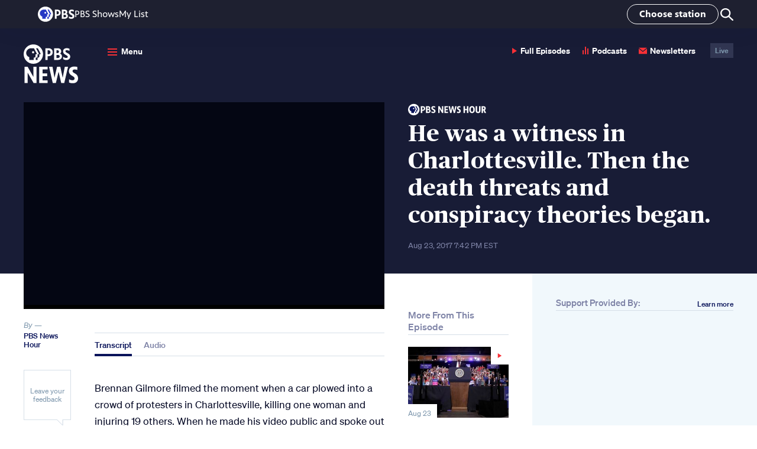

--- FILE ---
content_type: text/html; charset=utf-8
request_url: https://www.google.com/recaptcha/api2/aframe
body_size: 266
content:
<!DOCTYPE HTML><html><head><meta http-equiv="content-type" content="text/html; charset=UTF-8"></head><body><script nonce="ubOMXkTNFmlJ_sWhnruOsA">/** Anti-fraud and anti-abuse applications only. See google.com/recaptcha */ try{var clients={'sodar':'https://pagead2.googlesyndication.com/pagead/sodar?'};window.addEventListener("message",function(a){try{if(a.source===window.parent){var b=JSON.parse(a.data);var c=clients[b['id']];if(c){var d=document.createElement('img');d.src=c+b['params']+'&rc='+(localStorage.getItem("rc::a")?sessionStorage.getItem("rc::b"):"");window.document.body.appendChild(d);sessionStorage.setItem("rc::e",parseInt(sessionStorage.getItem("rc::e")||0)+1);localStorage.setItem("rc::h",'1768769947752');}}}catch(b){}});window.parent.postMessage("_grecaptcha_ready", "*");}catch(b){}</script></body></html>

--- FILE ---
content_type: application/javascript
request_url: https://jaws.pbs.org/getwidgets/d59a8dbf-1f1c-43aa-9e1a-deaad0ff679f/?referrer=https://www.pbs.org/newshour/show/witness-charlottesville-death-threats-conspiracy-theories-began&callback=callbackfunction3770
body_size: 16988
content:
callbackfunction3770({"widgets": {"header": {"type": "body", "html": "<!-- FIXME do be removed if not used -->\n<div id=\"pbs_dh\" style=\"display: none\">\n    <!--    <div class=\"cache_font\">&nbsp;</div>-->\n    \n\n    <div id=\"utility_nav\">\n\n        <!-- PBS Logo and link -->\n        <div id=\"pbs_id\">\n            <a href=\"https://www.pbs.org\" title=\"PBS\" id=\"pbs_dh_logo\" class=\"ga\">PBS</a>\n        </div>\n\n        <!-- PBS Panhandle/Station Logo, Localized to Region for MOBILE -->\n        <div class=\"pbs_loc hide-desktop\">\n            <div class=\"pbs_loc_name\">\n            </div>\n            <div class=\"station-dropdown-icon\">\n                <button id=\"station-btn\"></button>\n            </div>\n            <div class=\"station_menu_mobile\">\n                <div class=\"station_menu_inner\">\n\n                    <div class=\"station_menu_info\">\n\n                        <a class=\"station_menu_logo ga\"></a>\n\n                        <div class=\"station-btn-content\">\n                            <a class=\"station-donate-btn-mobile\" aria-label=\"Donate\" type=\"button\" target=\"_blank\">Donate</a>\n                        </div>\n\n\n                        <div class=\"change-station-link\" id=\"station-info-change-station-mobile\">\n                            <a href=\"javascript:void(0)\" id=\"pbs-localization-mobile\">Change your local station</a>\n\n                        </div>\n\n                        <div class=\"explore-station-link\">\n                            <a href=\"https://www.pbs.org/my-station/\" title=\"\" target=\"_blank\" class=\"nav_link\"\n                               rel=\"noopener\">\n                                Explore More from My Station </a>\n                        </div>\n\n\n                    </div>\n                    <div class=\"station_menu_more_from_station\">\n                        <h2>MORE FROM <span id=\"stationShortNameMoreContentMobile\"></span></h2>\n\n                        <div class=\"station_menu_links_mobile\">\n\n                        </div>\n                    </div>\n                </div>\n\n            </div>\n        </div>\n\n        <ul id=\"utility_nav_links\">\n            <li class=\"station-related\"><a href=\"https://www.pbs.org/livestream/\" title=\"\" target=\"_blank\" class=\"nav_link live_tv\"\n                                           rel=\"noopener\">Live TV</a>\n            </li>\n            <li><a href=\"https://www.pbs.org/shows/\" title=\"\" target=\"_blank\" class=\"nav_link\" rel=\"noopener\">PBS Shows</a></li>\n            <li class=\"station-related\"><a href=\"https://www.pbs.org/my-station/\" title=\"\" target=\"_blank\" class=\"nav_link\"\n                                           rel=\"noopener\">My Station</a>\n            </li>\n            <li><a href=\"https://www.pbs.org/my-list/shows/\" title=\"\" target=\"_blank\" class=\"nav_link\" rel=\"noopener\">My List</a></li>\n            <li class=\"station-related\">\n                <div class=\"heart_icon\"></div>\n                <a href=\"https://www.pbs.org/donate/\" title=\"\" target=\"_blank\" class=\"nav_link ga donate-btn\" rel=\"noopener\"\n                   onclick=\"forceLocalizationDonate(event)\">Donate</a>\n            </li>\n        </ul>\n\n        <div id=\"right_header_wrapper\">\n\n            <div class=\"station_header_content\">\n                <button class=\"station_header_btn\" aria-label=\"Choose station\" type=\"button\">Choose station</button>\n\n                <!-- PBS Panhandle/Station Logo, Localized to Region for DESKTOP -->\n                <div class=\"pbs_loc hide-mobile\" id=\"station_loc\">\n                    <div class=\"pbs_loc_name\">\n                    </div>\n                    <div class=\"station_menu\">\n                        <div class=\"station_menu_inner\">\n\n                            <div class=\"station_menu_info\">\n                                <h2 class=\"station_menu_info_title\">\n                                    PBS IS BROUGHT TO YOU BY\n                                </h2>\n\n\n                                <a class=\"station_menu_logo ga\"></a>\n\n                                <p class=\"station_menu_description\">\n                                    <span id=\"shortCommonStationName\"></span> helps your community explore new\n                                    worlds and ideas through programs that educate, inform and inspire. Your\n                                    tax-deductible donation helps make it all possible.\n                                </p>\n\n                                <div class=\"station-btn-content\">\n                                    <a class=\"station-donate-btn\" aria-label=\"Donate\" type=\"button\" target=\"_blank\">Donate</a>\n                                    <a class=\"station-official-site-btn\" aria-label=\"Official site\" type=\"button\"\n                                       target=\"_blank\">Visit Official Site</a>\n                                </div>\n\n\n                                <div class=\"change-station-link\" id=\"station-info-change-station\">\n                                    <a href=\"javascript:void(0)\" id=\"pbs-localization\">Change your local station</a>\n\n                                </div>\n\n                                <div class=\"explore-station-link\">\n                                    <a href=\"https://www.pbs.org/my-station/\" title=\"\" target=\"_blank\" class=\"nav_link\"\n                                       rel=\"noopener\">\n                                        Explore More from My Station </a>\n                                </div>\n\n\n                            </div>\n                            <div class=\"station_menu_more_from_station\">\n                                <h2>MORE FROM <span id=\"stationShortNameMoreContent\"></span></h2>\n\n                                <div class=\"station_menu_links\">\n                                </div>\n                            </div>\n                        </div>\n\n                    </div>\n\n                </div>\n            </div>\n\n            \n            \n            <div class=\"search_header_content\">\n                <button class=\"search_btn\" type=\"button\" aria-label=\"Open Search Menu\"></button>\n                \n                <div class=\"search_menu\">\n                    <div class=\"search_menu_inner\">\n                        <form id=\"search_form\" accept-charset=\"UTF-8\" method=\"get\" action=\"https://www.pbs.org/search/?q=\">\n                            <input type=\"text\" id=\"search_input\" aria-label=\"Search local site\"\n                                   placeholder=\"Search This Site\" name=\"q\">\n                            <button type=\"submit\" aria-label=\"Go\" id=\"search_submit_button\"></button>\n                            <div class=\"all_pbs_search\">\n                                <input type=\"checkbox\" id=\"all_pbs_checkbox\" aria-label=\"Search all of PBS\">\n                                <label for=\"all_pbs_checkbox\">or search all of PBS</label>\n                            </div>\n                        </form>\n                    </div>\n                </div>\n                \n            </div>\n\n            <div class=\"mobile_utility_nav_links\">\n                <button class=\"mobile_menu mobile_menu_btn\">\n                    <div class=\"button-icon\"></div>\n                </button>\n\n                <div class=\"mobile_menu_inner\">\n                    <ul id=\"links\">\n                        <li class=\"link_item station-related\"><a href=\"https://www.pbs.org/livestream/\" title=\"\" target=\"_blank\"\n                                                                 class=\"mobile_nav_link\"\n                                                                 rel=\"noopener\">Live TV</a></li>\n                        <li class=\"link_item\"><a href=\"https://www.pbs.org/shows/\" title=\"\" target=\"_blank\"\n                                                 class=\"mobile_nav_link\" rel=\"noopener\">PBS Shows</a></li>\n                        <li class=\"link_item station-related\"><a href=\"https://www.pbs.org/my-station/\" title=\"\" target=\"_blank\"\n                                                                 class=\"mobile_nav_link\" rel=\"noopener\">My Station</a>\n                        </li>\n                        <li class=\"link_item\"><a href=\"https://www.pbs.org/my-list/shows/\" title=\"\" target=\"_blank\" class=\"mobile_nav_link\"\n                                                 rel=\"noopener\">My List</a></li>\n                        <li class=\"link_item station-related\">\n                            <div class=\"heart_icon\"></div>\n                            <a href=\"https://www.pbs.org/donate/\" title=\"\" target=\"_blank\" class=\"ga donate-btn mobile_nav_link\"\n                               rel=\"noopener\">Donate</a>\n                        </li>\n                        \n                        \n                    </ul>\n                </div>\n            </div>\n        </div>\n\n        <div id=\"common_name_hidden\"></div>\n    </div>\n</div>\n", "css": ["https://jaws-prod.cdn.pbs.org/1.58.0/header/css/header.css"], "js": ["https://jaws-prod.cdn.pbs.org/1.58.0/header/js/header.js"], "data": {"localization_url": "//jaws.pbs.org/localization/", "localization_done_url": "//jaws.pbs.org/localization/localize/zip-code/00000/station/station00/", "localization_member_url": "//jaws.pbs.org/localization/member/zip-code/00000/", "localization_states_url": "//jaws.pbs.org/localization/states/", "global_search_url": "https://www.pbs.org/search/?q=", "pbs_url": "https://www.pbs.org/", "video_url": "https://www.pbs.org/explore/", "schedules_url": "https://www.pbs.org/cgi-registry/whatson/index.cgir", "programs_url": "https://www.pbs.org/shows/", "live_tv_url": "https://www.pbs.org/livestream/", "my_station_url": "https://www.pbs.org/my-station/", "my_list_url": "https://www.pbs.org/my-list/shows/", "support_url": "https://www.pbs.org/donate/", "kids_url": "https://pbskids.org/", "parents_url": "https://www.pbs.org/parents/", "teachers_url": "https://www.pbslearningmedia.org/", "has_local_search": true, "local_search_url": "https://www.pbs.org/newshour/search-results?q=", "search_text_value": "Search", "default_search_url": "https://www.pbs.org/newshour/search-results?q=", "GA_code": "UA-4699355-5", "is_sso_active": false, "sso_logged_in_live_pid": "", "frontend_user_display_name": "", "frontend_user_display_first_letter": "", "frontend_user_profile_url": "", "site_url": "//jaws.pbs.org/", "emergency_message": {"showMessageInProd": false, "showMessageInStaging": false, "showMessageInDev": false, "messageId": 4, "headerText": "Protect your favorite PBS show", "descriptionText": "The Senate is voting to eliminate Public Media funding. NOW IS A CRITICAL TIME TO ACT.", "urlHeaderText": "To contact your lawmakers, visit", "noUrlText": "To contact your local lawmakers, visit PBS on the web to learn more.", "urlButtonText": "Contact Your Senators Now", "urlLink": "https://protect.pbs.org", "displayUrl": "protect.pbs.org", "qrCodeImageUrl": "https://image.pbs.org/webobjects/QR-code2.png", "dismissButtonTextMobile": "Maybe Later", "dismissButtonTextCtv": "Dismiss", "webMessageBackgroundColor": "#D6383A", "webMessageTextColor": "#ffffff", "webMessageHeightPercent": 50}, "is_enabled_emergency_message": false}}, "localization": {"type": "script", "html": "<!DOCTYPE html>\n<html>\n<script type=\"text/javascript\" src=\"{% static \"header/js/helpers.js\" %}\"></script>\n<head lang=\"en\">\n    <meta charset=\"UTF-8\">\n    <title></title>\n</head>\n<body>\n\n</body>\n</html>\n", "css": ["https://jaws-prod.cdn.pbs.org/1.58.0/header/css/localization.css"], "js": ["https://jaws-prod.cdn.pbs.org/1.58.0/header/js/localize.js", "https://jaws-prod.cdn.pbs.org/1.58.0/header/js/localization.js"], "data": {"localization_url": "//jaws.pbs.org/localization/", "localization_done_url": "//jaws.pbs.org/localization/localize/zip-code/00000/station/station00/", "localization_member_url": "//jaws.pbs.org/localization/member/zip-code/00000/", "localization_states_url": "//jaws.pbs.org/localization/states/", "global_search_url": "https://www.pbs.org/search/?q=", "pbs_url": "https://www.pbs.org/", "video_url": "https://www.pbs.org/explore/", "schedules_url": "https://www.pbs.org/cgi-registry/whatson/index.cgir", "programs_url": "https://www.pbs.org/shows/", "live_tv_url": "https://www.pbs.org/livestream/", "my_station_url": "https://www.pbs.org/my-station/", "my_list_url": "https://www.pbs.org/my-list/shows/", "support_url": "https://www.pbs.org/cgi-registry/sitemembershiplink.cgir", "GA_code": "UA-4699355-5"}}, "airdates": {"type": "inline", "html": "\n<link rel=\"stylesheet\" type=\"text/css\" href=\"https://jaws-prod.cdn.pbs.org/1.58.0/airdates/css/airdates.css\"/>\n\n<div id=\"snippet_1768769942349\" class=\"airdates-container \">\n    <div class=\"airdates-header\">\n\n        <img id=\"listing_image\" class=\"hide\" style=\"width:600px; height:337px;\" src=\"\" />\n\n        <div class=\"airdates-details\">\n            <div class=\"left\">\n                <span class=\"uppercase\" >When to watch</span>\n                <h2 class=\"program-title\"></h2>\n            </div>\n\n            <div class=\"right\">\n                <p style=\"display:none\">Local Station: <span class=\"station-callsign\"></span></p>\n                <a href=\"javascript:void(0)\" id=\"pbs-localization\">Choose your local station for show times</a>\n            </div>\n\n        </div>\n    </div>\n    <div class=\"airdates-content\"></div>\n</div>\n\n<script type=\"text/javascript\" src=\"https://jaws-prod.cdn.pbs.org/1.58.0/header/js/localization.js\"></script>\n<script type=\"text/javascript\">\n    /* global PBS */\n    ;(function(){\n        function make_jQuery_with_setup($, ajaxSettings) {\n            /* Create a different instance with specific ajax settings so settings on the global one are not affected. */\n            var fixed_$ = function(selector, context) {\n                return $.fn.init(selector, context);\n            }\n            fixed_$.prototype = $.prototype;\n            $.extend(fixed_$, $);\n            fixed_$.ajaxSetup(ajaxSettings);\n            return fixed_$;\n        };\n        function init($, PBS){\n            var PBS = window.PBS = window.PBS || {};\n\n            PBS.snippets = PBS.snippets || {};\n\n\n            PBS.airdatesObj = PBS.airdatesObj || {\n                listing_image: '' || 'https://pagead2.googlesyndication.com/simgad/7314476589835467048',\n                listing_name: 'PBS NewsHour' || 'Masterpiece',\n                listing_id : '7877' || '489',\n                station_shortname: '' || 'WETA',\n                airdates_type: 'producer' || 'producer',\n                broadcast_count: '3' || 25,\n                apiBase: \"//jaws.pbs.org/tvss\",\n                snippet_id: 'snippet_'+1768769942349,\n            }\n\n            var cache_$ = make_jQuery_with_setup($, {\n                cache: true\n            });\n\n            if(typeof PBS.Airdates === 'undefined' || typeof $.cookie === 'undefined'){\n                cache_$.when(\n                    /* load dependecies */\n                    cache_$.getScript(\"https://jaws-prod.cdn.pbs.org/1.58.0/utils/js/moment.js\"),\n                    cache_$.getScript(\"https://jaws-prod.cdn.pbs.org/1.58.0/airdates/js/airdates.libs.js\"),\n                    cache_$.getScript(\"https://jaws-prod.cdn.pbs.org/1.58.0/airdates/js/airdates.js\")\n                ).done(function(){\n\n                    /* init Airdates */\n                    PBS.snippets['snippet_1768769942349'] = new PBS.Airdates($, PBS.airdatesObj);\n                });\n            } else {\n                /* init Airdates */\n                PBS.snippets['snippet_1768769942349'] = new PBS.Airdates($, PBS.airdatesObj);\n            }\n\n        };\n\n        if(typeof window.jQuery === 'undefined'){\n            var s = document.createElement('script');\n            s.onload = function(){\n                init(window.jQuery, window.PBS);\n            };\n            s.src = \"//ajax.googleapis.com/ajax/libs/jquery/1.8.2/jquery.min.js?\"+(new Date()).getTime();\n            s.async = false;\n            document.body.appendChild(s);\n        }else{\n            init(window.jQuery, window.PBS);\n        }\n    }());\n</script>\n", "css": "", "js": "", "data": {"localization_url": "//jaws.pbs.org/localization/", "localization_done_url": "//jaws.pbs.org/localization/localize/zip-code/00000/station/station00/", "localization_member_url": "//jaws.pbs.org/localization/member/zip-code/00000/", "localization_states_url": "//jaws.pbs.org/localization/states/", "global_search_url": "https://www.pbs.org/search/?q="}}}});